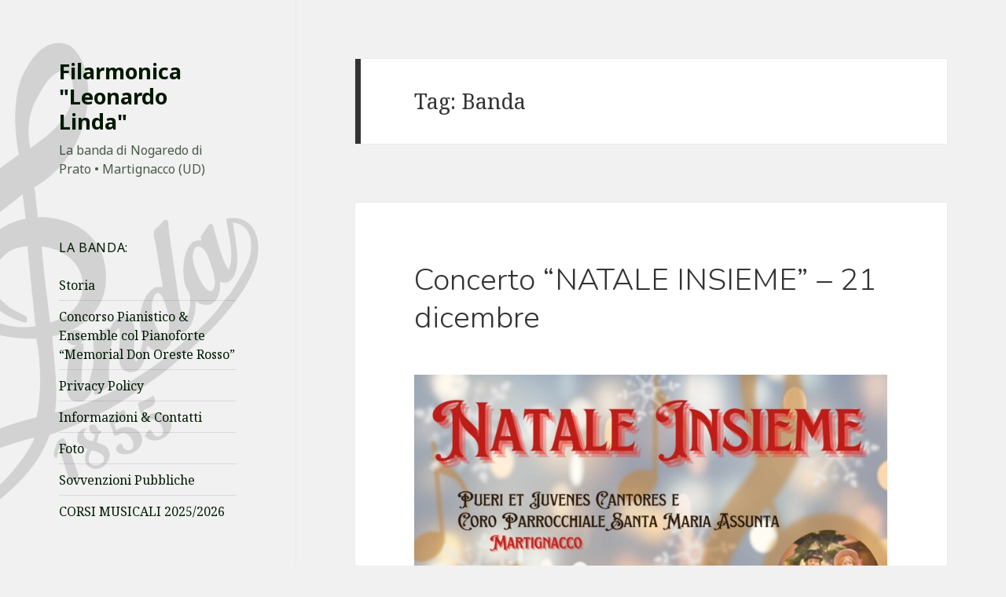

--- FILE ---
content_type: text/html; charset=UTF-8
request_url: http://www.filarmonicalinda.it/tag/banda/
body_size: 16761
content:
<!DOCTYPE html>
<html lang="it-IT" class="no-js">
<head>
	<meta charset="UTF-8">
	<meta name="viewport" content="width=device-width">
	<link rel="profile" href="http://gmpg.org/xfn/11">
	<link rel="pingback" href="http://www.filarmonicalinda.it/xmlrpc.php">
	<!--[if lt IE 9]>
	<script src="http://www.filarmonicalinda.it/wp-content/themes/twentyfifteen/js/html5.js"></script>
	<![endif]-->
	<script>(function(html){html.className = html.className.replace(/\bno-js\b/,'js')})(document.documentElement);</script>
<meta name='robots' content='index, follow, max-image-preview:large, max-snippet:-1, max-video-preview:-1' />
	<style>img:is([sizes="auto" i], [sizes^="auto," i]) { contain-intrinsic-size: 3000px 1500px }</style>
	
	<!-- This site is optimized with the Yoast SEO plugin v26.8 - https://yoast.com/product/yoast-seo-wordpress/ -->
	<title>banda Archivi - Filarmonica &quot;Leonardo Linda&quot;</title>
	<link rel="canonical" href="http://www.filarmonicalinda.it/tag/banda/" />
	<meta property="og:locale" content="it_IT" />
	<meta property="og:type" content="article" />
	<meta property="og:title" content="banda Archivi - Filarmonica &quot;Leonardo Linda&quot;" />
	<meta property="og:url" content="http://www.filarmonicalinda.it/tag/banda/" />
	<meta property="og:site_name" content="Filarmonica &quot;Leonardo Linda&quot;" />
	<meta name="twitter:card" content="summary_large_image" />
	<script type="application/ld+json" class="yoast-schema-graph">{"@context":"https://schema.org","@graph":[{"@type":"CollectionPage","@id":"http://www.filarmonicalinda.it/tag/banda/","url":"http://www.filarmonicalinda.it/tag/banda/","name":"banda Archivi - Filarmonica &quot;Leonardo Linda&quot;","isPartOf":{"@id":"https://www.filarmonicalinda.it/#website"},"breadcrumb":{"@id":"http://www.filarmonicalinda.it/tag/banda/#breadcrumb"},"inLanguage":"it-IT"},{"@type":"BreadcrumbList","@id":"http://www.filarmonicalinda.it/tag/banda/#breadcrumb","itemListElement":[{"@type":"ListItem","position":1,"name":"Home","item":"https://www.filarmonicalinda.it/"},{"@type":"ListItem","position":2,"name":"banda"}]},{"@type":"WebSite","@id":"https://www.filarmonicalinda.it/#website","url":"https://www.filarmonicalinda.it/","name":"Filarmonica &quot;Leonardo Linda&quot;","description":"La banda di Nogaredo di Prato • Martignacco (UD)","potentialAction":[{"@type":"SearchAction","target":{"@type":"EntryPoint","urlTemplate":"https://www.filarmonicalinda.it/?s={search_term_string}"},"query-input":{"@type":"PropertyValueSpecification","valueRequired":true,"valueName":"search_term_string"}}],"inLanguage":"it-IT"}]}</script>
	<!-- / Yoast SEO plugin. -->


<link rel='dns-prefetch' href='//secure.gravatar.com' />
<link rel='dns-prefetch' href='//fonts.googleapis.com' />
<link rel='dns-prefetch' href='//v0.wordpress.com' />
<link rel="alternate" type="application/rss+xml" title="Filarmonica &quot;Leonardo Linda&quot; &raquo; Feed" href="http://www.filarmonicalinda.it/feed/" />
<link rel="alternate" type="application/rss+xml" title="Filarmonica &quot;Leonardo Linda&quot; &raquo; banda Feed del tag" href="http://www.filarmonicalinda.it/tag/banda/feed/" />
<script type="text/javascript">
/* <![CDATA[ */
window._wpemojiSettings = {"baseUrl":"https:\/\/s.w.org\/images\/core\/emoji\/16.0.1\/72x72\/","ext":".png","svgUrl":"https:\/\/s.w.org\/images\/core\/emoji\/16.0.1\/svg\/","svgExt":".svg","source":{"concatemoji":"http:\/\/www.filarmonicalinda.it\/wp-includes\/js\/wp-emoji-release.min.js?ver=6.8.3"}};
/*! This file is auto-generated */
!function(s,n){var o,i,e;function c(e){try{var t={supportTests:e,timestamp:(new Date).valueOf()};sessionStorage.setItem(o,JSON.stringify(t))}catch(e){}}function p(e,t,n){e.clearRect(0,0,e.canvas.width,e.canvas.height),e.fillText(t,0,0);var t=new Uint32Array(e.getImageData(0,0,e.canvas.width,e.canvas.height).data),a=(e.clearRect(0,0,e.canvas.width,e.canvas.height),e.fillText(n,0,0),new Uint32Array(e.getImageData(0,0,e.canvas.width,e.canvas.height).data));return t.every(function(e,t){return e===a[t]})}function u(e,t){e.clearRect(0,0,e.canvas.width,e.canvas.height),e.fillText(t,0,0);for(var n=e.getImageData(16,16,1,1),a=0;a<n.data.length;a++)if(0!==n.data[a])return!1;return!0}function f(e,t,n,a){switch(t){case"flag":return n(e,"\ud83c\udff3\ufe0f\u200d\u26a7\ufe0f","\ud83c\udff3\ufe0f\u200b\u26a7\ufe0f")?!1:!n(e,"\ud83c\udde8\ud83c\uddf6","\ud83c\udde8\u200b\ud83c\uddf6")&&!n(e,"\ud83c\udff4\udb40\udc67\udb40\udc62\udb40\udc65\udb40\udc6e\udb40\udc67\udb40\udc7f","\ud83c\udff4\u200b\udb40\udc67\u200b\udb40\udc62\u200b\udb40\udc65\u200b\udb40\udc6e\u200b\udb40\udc67\u200b\udb40\udc7f");case"emoji":return!a(e,"\ud83e\udedf")}return!1}function g(e,t,n,a){var r="undefined"!=typeof WorkerGlobalScope&&self instanceof WorkerGlobalScope?new OffscreenCanvas(300,150):s.createElement("canvas"),o=r.getContext("2d",{willReadFrequently:!0}),i=(o.textBaseline="top",o.font="600 32px Arial",{});return e.forEach(function(e){i[e]=t(o,e,n,a)}),i}function t(e){var t=s.createElement("script");t.src=e,t.defer=!0,s.head.appendChild(t)}"undefined"!=typeof Promise&&(o="wpEmojiSettingsSupports",i=["flag","emoji"],n.supports={everything:!0,everythingExceptFlag:!0},e=new Promise(function(e){s.addEventListener("DOMContentLoaded",e,{once:!0})}),new Promise(function(t){var n=function(){try{var e=JSON.parse(sessionStorage.getItem(o));if("object"==typeof e&&"number"==typeof e.timestamp&&(new Date).valueOf()<e.timestamp+604800&&"object"==typeof e.supportTests)return e.supportTests}catch(e){}return null}();if(!n){if("undefined"!=typeof Worker&&"undefined"!=typeof OffscreenCanvas&&"undefined"!=typeof URL&&URL.createObjectURL&&"undefined"!=typeof Blob)try{var e="postMessage("+g.toString()+"("+[JSON.stringify(i),f.toString(),p.toString(),u.toString()].join(",")+"));",a=new Blob([e],{type:"text/javascript"}),r=new Worker(URL.createObjectURL(a),{name:"wpTestEmojiSupports"});return void(r.onmessage=function(e){c(n=e.data),r.terminate(),t(n)})}catch(e){}c(n=g(i,f,p,u))}t(n)}).then(function(e){for(var t in e)n.supports[t]=e[t],n.supports.everything=n.supports.everything&&n.supports[t],"flag"!==t&&(n.supports.everythingExceptFlag=n.supports.everythingExceptFlag&&n.supports[t]);n.supports.everythingExceptFlag=n.supports.everythingExceptFlag&&!n.supports.flag,n.DOMReady=!1,n.readyCallback=function(){n.DOMReady=!0}}).then(function(){return e}).then(function(){var e;n.supports.everything||(n.readyCallback(),(e=n.source||{}).concatemoji?t(e.concatemoji):e.wpemoji&&e.twemoji&&(t(e.twemoji),t(e.wpemoji)))}))}((window,document),window._wpemojiSettings);
/* ]]> */
</script>
<link rel='stylesheet' id='twentyfifteen-jetpack-css' href='http://www.filarmonicalinda.it/wp-content/plugins/jetpack/modules/theme-tools/compat/twentyfifteen.css?ver=15.4' type='text/css' media='all' />
<style id='wp-emoji-styles-inline-css' type='text/css'>

	img.wp-smiley, img.emoji {
		display: inline !important;
		border: none !important;
		box-shadow: none !important;
		height: 1em !important;
		width: 1em !important;
		margin: 0 0.07em !important;
		vertical-align: -0.1em !important;
		background: none !important;
		padding: 0 !important;
	}
</style>
<link rel='stylesheet' id='wp-block-library-css' href='http://www.filarmonicalinda.it/wp-includes/css/dist/block-library/style.min.css?ver=6.8.3' type='text/css' media='all' />
<style id='classic-theme-styles-inline-css' type='text/css'>
/*! This file is auto-generated */
.wp-block-button__link{color:#fff;background-color:#32373c;border-radius:9999px;box-shadow:none;text-decoration:none;padding:calc(.667em + 2px) calc(1.333em + 2px);font-size:1.125em}.wp-block-file__button{background:#32373c;color:#fff;text-decoration:none}
</style>
<link rel='stylesheet' id='mediaelement-css' href='http://www.filarmonicalinda.it/wp-includes/js/mediaelement/mediaelementplayer-legacy.min.css?ver=4.2.17' type='text/css' media='all' />
<link rel='stylesheet' id='wp-mediaelement-css' href='http://www.filarmonicalinda.it/wp-includes/js/mediaelement/wp-mediaelement.min.css?ver=6.8.3' type='text/css' media='all' />
<style id='jetpack-sharing-buttons-style-inline-css' type='text/css'>
.jetpack-sharing-buttons__services-list{display:flex;flex-direction:row;flex-wrap:wrap;gap:0;list-style-type:none;margin:5px;padding:0}.jetpack-sharing-buttons__services-list.has-small-icon-size{font-size:12px}.jetpack-sharing-buttons__services-list.has-normal-icon-size{font-size:16px}.jetpack-sharing-buttons__services-list.has-large-icon-size{font-size:24px}.jetpack-sharing-buttons__services-list.has-huge-icon-size{font-size:36px}@media print{.jetpack-sharing-buttons__services-list{display:none!important}}.editor-styles-wrapper .wp-block-jetpack-sharing-buttons{gap:0;padding-inline-start:0}ul.jetpack-sharing-buttons__services-list.has-background{padding:1.25em 2.375em}
</style>
<style id='global-styles-inline-css' type='text/css'>
:root{--wp--preset--aspect-ratio--square: 1;--wp--preset--aspect-ratio--4-3: 4/3;--wp--preset--aspect-ratio--3-4: 3/4;--wp--preset--aspect-ratio--3-2: 3/2;--wp--preset--aspect-ratio--2-3: 2/3;--wp--preset--aspect-ratio--16-9: 16/9;--wp--preset--aspect-ratio--9-16: 9/16;--wp--preset--color--black: #000000;--wp--preset--color--cyan-bluish-gray: #abb8c3;--wp--preset--color--white: #ffffff;--wp--preset--color--pale-pink: #f78da7;--wp--preset--color--vivid-red: #cf2e2e;--wp--preset--color--luminous-vivid-orange: #ff6900;--wp--preset--color--luminous-vivid-amber: #fcb900;--wp--preset--color--light-green-cyan: #7bdcb5;--wp--preset--color--vivid-green-cyan: #00d084;--wp--preset--color--pale-cyan-blue: #8ed1fc;--wp--preset--color--vivid-cyan-blue: #0693e3;--wp--preset--color--vivid-purple: #9b51e0;--wp--preset--gradient--vivid-cyan-blue-to-vivid-purple: linear-gradient(135deg,rgba(6,147,227,1) 0%,rgb(155,81,224) 100%);--wp--preset--gradient--light-green-cyan-to-vivid-green-cyan: linear-gradient(135deg,rgb(122,220,180) 0%,rgb(0,208,130) 100%);--wp--preset--gradient--luminous-vivid-amber-to-luminous-vivid-orange: linear-gradient(135deg,rgba(252,185,0,1) 0%,rgba(255,105,0,1) 100%);--wp--preset--gradient--luminous-vivid-orange-to-vivid-red: linear-gradient(135deg,rgba(255,105,0,1) 0%,rgb(207,46,46) 100%);--wp--preset--gradient--very-light-gray-to-cyan-bluish-gray: linear-gradient(135deg,rgb(238,238,238) 0%,rgb(169,184,195) 100%);--wp--preset--gradient--cool-to-warm-spectrum: linear-gradient(135deg,rgb(74,234,220) 0%,rgb(151,120,209) 20%,rgb(207,42,186) 40%,rgb(238,44,130) 60%,rgb(251,105,98) 80%,rgb(254,248,76) 100%);--wp--preset--gradient--blush-light-purple: linear-gradient(135deg,rgb(255,206,236) 0%,rgb(152,150,240) 100%);--wp--preset--gradient--blush-bordeaux: linear-gradient(135deg,rgb(254,205,165) 0%,rgb(254,45,45) 50%,rgb(107,0,62) 100%);--wp--preset--gradient--luminous-dusk: linear-gradient(135deg,rgb(255,203,112) 0%,rgb(199,81,192) 50%,rgb(65,88,208) 100%);--wp--preset--gradient--pale-ocean: linear-gradient(135deg,rgb(255,245,203) 0%,rgb(182,227,212) 50%,rgb(51,167,181) 100%);--wp--preset--gradient--electric-grass: linear-gradient(135deg,rgb(202,248,128) 0%,rgb(113,206,126) 100%);--wp--preset--gradient--midnight: linear-gradient(135deg,rgb(2,3,129) 0%,rgb(40,116,252) 100%);--wp--preset--font-size--small: 13px;--wp--preset--font-size--medium: 20px;--wp--preset--font-size--large: 36px;--wp--preset--font-size--x-large: 42px;--wp--preset--spacing--20: 0.44rem;--wp--preset--spacing--30: 0.67rem;--wp--preset--spacing--40: 1rem;--wp--preset--spacing--50: 1.5rem;--wp--preset--spacing--60: 2.25rem;--wp--preset--spacing--70: 3.38rem;--wp--preset--spacing--80: 5.06rem;--wp--preset--shadow--natural: 6px 6px 9px rgba(0, 0, 0, 0.2);--wp--preset--shadow--deep: 12px 12px 50px rgba(0, 0, 0, 0.4);--wp--preset--shadow--sharp: 6px 6px 0px rgba(0, 0, 0, 0.2);--wp--preset--shadow--outlined: 6px 6px 0px -3px rgba(255, 255, 255, 1), 6px 6px rgba(0, 0, 0, 1);--wp--preset--shadow--crisp: 6px 6px 0px rgba(0, 0, 0, 1);}:where(.is-layout-flex){gap: 0.5em;}:where(.is-layout-grid){gap: 0.5em;}body .is-layout-flex{display: flex;}.is-layout-flex{flex-wrap: wrap;align-items: center;}.is-layout-flex > :is(*, div){margin: 0;}body .is-layout-grid{display: grid;}.is-layout-grid > :is(*, div){margin: 0;}:where(.wp-block-columns.is-layout-flex){gap: 2em;}:where(.wp-block-columns.is-layout-grid){gap: 2em;}:where(.wp-block-post-template.is-layout-flex){gap: 1.25em;}:where(.wp-block-post-template.is-layout-grid){gap: 1.25em;}.has-black-color{color: var(--wp--preset--color--black) !important;}.has-cyan-bluish-gray-color{color: var(--wp--preset--color--cyan-bluish-gray) !important;}.has-white-color{color: var(--wp--preset--color--white) !important;}.has-pale-pink-color{color: var(--wp--preset--color--pale-pink) !important;}.has-vivid-red-color{color: var(--wp--preset--color--vivid-red) !important;}.has-luminous-vivid-orange-color{color: var(--wp--preset--color--luminous-vivid-orange) !important;}.has-luminous-vivid-amber-color{color: var(--wp--preset--color--luminous-vivid-amber) !important;}.has-light-green-cyan-color{color: var(--wp--preset--color--light-green-cyan) !important;}.has-vivid-green-cyan-color{color: var(--wp--preset--color--vivid-green-cyan) !important;}.has-pale-cyan-blue-color{color: var(--wp--preset--color--pale-cyan-blue) !important;}.has-vivid-cyan-blue-color{color: var(--wp--preset--color--vivid-cyan-blue) !important;}.has-vivid-purple-color{color: var(--wp--preset--color--vivid-purple) !important;}.has-black-background-color{background-color: var(--wp--preset--color--black) !important;}.has-cyan-bluish-gray-background-color{background-color: var(--wp--preset--color--cyan-bluish-gray) !important;}.has-white-background-color{background-color: var(--wp--preset--color--white) !important;}.has-pale-pink-background-color{background-color: var(--wp--preset--color--pale-pink) !important;}.has-vivid-red-background-color{background-color: var(--wp--preset--color--vivid-red) !important;}.has-luminous-vivid-orange-background-color{background-color: var(--wp--preset--color--luminous-vivid-orange) !important;}.has-luminous-vivid-amber-background-color{background-color: var(--wp--preset--color--luminous-vivid-amber) !important;}.has-light-green-cyan-background-color{background-color: var(--wp--preset--color--light-green-cyan) !important;}.has-vivid-green-cyan-background-color{background-color: var(--wp--preset--color--vivid-green-cyan) !important;}.has-pale-cyan-blue-background-color{background-color: var(--wp--preset--color--pale-cyan-blue) !important;}.has-vivid-cyan-blue-background-color{background-color: var(--wp--preset--color--vivid-cyan-blue) !important;}.has-vivid-purple-background-color{background-color: var(--wp--preset--color--vivid-purple) !important;}.has-black-border-color{border-color: var(--wp--preset--color--black) !important;}.has-cyan-bluish-gray-border-color{border-color: var(--wp--preset--color--cyan-bluish-gray) !important;}.has-white-border-color{border-color: var(--wp--preset--color--white) !important;}.has-pale-pink-border-color{border-color: var(--wp--preset--color--pale-pink) !important;}.has-vivid-red-border-color{border-color: var(--wp--preset--color--vivid-red) !important;}.has-luminous-vivid-orange-border-color{border-color: var(--wp--preset--color--luminous-vivid-orange) !important;}.has-luminous-vivid-amber-border-color{border-color: var(--wp--preset--color--luminous-vivid-amber) !important;}.has-light-green-cyan-border-color{border-color: var(--wp--preset--color--light-green-cyan) !important;}.has-vivid-green-cyan-border-color{border-color: var(--wp--preset--color--vivid-green-cyan) !important;}.has-pale-cyan-blue-border-color{border-color: var(--wp--preset--color--pale-cyan-blue) !important;}.has-vivid-cyan-blue-border-color{border-color: var(--wp--preset--color--vivid-cyan-blue) !important;}.has-vivid-purple-border-color{border-color: var(--wp--preset--color--vivid-purple) !important;}.has-vivid-cyan-blue-to-vivid-purple-gradient-background{background: var(--wp--preset--gradient--vivid-cyan-blue-to-vivid-purple) !important;}.has-light-green-cyan-to-vivid-green-cyan-gradient-background{background: var(--wp--preset--gradient--light-green-cyan-to-vivid-green-cyan) !important;}.has-luminous-vivid-amber-to-luminous-vivid-orange-gradient-background{background: var(--wp--preset--gradient--luminous-vivid-amber-to-luminous-vivid-orange) !important;}.has-luminous-vivid-orange-to-vivid-red-gradient-background{background: var(--wp--preset--gradient--luminous-vivid-orange-to-vivid-red) !important;}.has-very-light-gray-to-cyan-bluish-gray-gradient-background{background: var(--wp--preset--gradient--very-light-gray-to-cyan-bluish-gray) !important;}.has-cool-to-warm-spectrum-gradient-background{background: var(--wp--preset--gradient--cool-to-warm-spectrum) !important;}.has-blush-light-purple-gradient-background{background: var(--wp--preset--gradient--blush-light-purple) !important;}.has-blush-bordeaux-gradient-background{background: var(--wp--preset--gradient--blush-bordeaux) !important;}.has-luminous-dusk-gradient-background{background: var(--wp--preset--gradient--luminous-dusk) !important;}.has-pale-ocean-gradient-background{background: var(--wp--preset--gradient--pale-ocean) !important;}.has-electric-grass-gradient-background{background: var(--wp--preset--gradient--electric-grass) !important;}.has-midnight-gradient-background{background: var(--wp--preset--gradient--midnight) !important;}.has-small-font-size{font-size: var(--wp--preset--font-size--small) !important;}.has-medium-font-size{font-size: var(--wp--preset--font-size--medium) !important;}.has-large-font-size{font-size: var(--wp--preset--font-size--large) !important;}.has-x-large-font-size{font-size: var(--wp--preset--font-size--x-large) !important;}
:where(.wp-block-post-template.is-layout-flex){gap: 1.25em;}:where(.wp-block-post-template.is-layout-grid){gap: 1.25em;}
:where(.wp-block-columns.is-layout-flex){gap: 2em;}:where(.wp-block-columns.is-layout-grid){gap: 2em;}
:root :where(.wp-block-pullquote){font-size: 1.5em;line-height: 1.6;}
</style>
<link rel='stylesheet' id='thickbox.css-css' href='http://www.filarmonicalinda.it/wp-includes/js/thickbox/thickbox.css?ver=1.0' type='text/css' media='all' />
<link rel='stylesheet' id='dashicons-css' href='http://www.filarmonicalinda.it/wp-includes/css/dashicons.min.css?ver=6.8.3' type='text/css' media='all' />
<link rel='stylesheet' id='thickbox-css' href='http://www.filarmonicalinda.it/wp-includes/js/thickbox/thickbox.css?ver=6.8.3' type='text/css' media='all' />
<link rel='stylesheet' id='twentyfifteen-fonts-css' href='//fonts.googleapis.com/css?family=Noto+Sans%3A400italic%2C700italic%2C400%2C700%7CNoto+Serif%3A400italic%2C700italic%2C400%2C700%7CInconsolata%3A400%2C700&#038;subset=latin%2Clatin-ext' type='text/css' media='all' />
<link rel='stylesheet' id='genericons-css' href='http://www.filarmonicalinda.it/wp-content/plugins/jetpack/_inc/genericons/genericons/genericons.css?ver=3.1' type='text/css' media='all' />
<link rel='stylesheet' id='twentyfifteen-style-css' href='http://www.filarmonicalinda.it/wp-content/themes/twentyfifteen/style.css?ver=6.8.3' type='text/css' media='all' />
<style id='twentyfifteen-style-inline-css' type='text/css'>

		/* Custom Header Background Color */
		body:before,
		.site-header {
			background-color: #baed5c;
		}

		@media screen and (min-width: 59.6875em) {
			.site-header,
			.secondary {
				background-color: transparent;
			}

			.widget button,
			.widget input[type="button"],
			.widget input[type="reset"],
			.widget input[type="submit"],
			.widget_calendar tbody a,
			.widget_calendar tbody a:hover,
			.widget_calendar tbody a:focus {
				color: #baed5c;
			}
		}
	

		/* Custom Sidebar Text Color */
		.site-title a,
		.site-description,
		.secondary-toggle:before {
			color: #011900;
		}

		.site-title a:hover,
		.site-title a:focus {
			color: #011900; /* Fallback for IE7 and IE8 */
			color: rgba( 1, 25, 0, 0.7);
		}

		.secondary-toggle {
			border-color: #011900; /* Fallback for IE7 and IE8 */
			border-color: rgba( 1, 25, 0, 0.1);
		}

		.secondary-toggle:hover,
		.secondary-toggle:focus {
			border-color: #011900; /* Fallback for IE7 and IE8 */
			border-color: rgba( 1, 25, 0, 0.3);
		}

		.site-title a {
			outline-color: #011900; /* Fallback for IE7 and IE8 */
			outline-color: rgba( 1, 25, 0, 0.3);
		}

		@media screen and (min-width: 59.6875em) {
			.secondary a,
			.dropdown-toggle:after,
			.widget-title,
			.widget blockquote cite,
			.widget blockquote small {
				color: #011900;
			}

			.widget button,
			.widget input[type="button"],
			.widget input[type="reset"],
			.widget input[type="submit"],
			.widget_calendar tbody a {
				background-color: #011900;
			}

			.textwidget a {
				border-color: #011900;
			}

			.secondary a:hover,
			.secondary a:focus,
			.main-navigation .menu-item-description,
			.widget,
			.widget blockquote,
			.widget .wp-caption-text,
			.widget .gallery-caption {
				color: rgba( 1, 25, 0, 0.7);
			}

			.widget button:hover,
			.widget button:focus,
			.widget input[type="button"]:hover,
			.widget input[type="button"]:focus,
			.widget input[type="reset"]:hover,
			.widget input[type="reset"]:focus,
			.widget input[type="submit"]:hover,
			.widget input[type="submit"]:focus,
			.widget_calendar tbody a:hover,
			.widget_calendar tbody a:focus {
				background-color: rgba( 1, 25, 0, 0.7);
			}

			.widget blockquote {
				border-color: rgba( 1, 25, 0, 0.7);
			}

			.main-navigation ul,
			.main-navigation li,
			.secondary-toggle,
			.widget input,
			.widget textarea,
			.widget table,
			.widget th,
			.widget td,
			.widget pre,
			.widget li,
			.widget_categories .children,
			.widget_nav_menu .sub-menu,
			.widget_pages .children,
			.widget abbr[title] {
				border-color: rgba( 1, 25, 0, 0.1);
			}

			.dropdown-toggle:hover,
			.dropdown-toggle:focus,
			.widget hr {
				background-color: rgba( 1, 25, 0, 0.1);
			}

			.widget input:focus,
			.widget textarea:focus {
				border-color: rgba( 1, 25, 0, 0.3);
			}

			.sidebar a:focus,
			.dropdown-toggle:focus {
				outline-color: rgba( 1, 25, 0, 0.3);
			}
		}
	
</style>
<!--[if lt IE 9]>
<link rel='stylesheet' id='twentyfifteen-ie-css' href='http://www.filarmonicalinda.it/wp-content/themes/twentyfifteen/css/ie.css?ver=20141010' type='text/css' media='all' />
<![endif]-->
<!--[if lt IE 8]>
<link rel='stylesheet' id='twentyfifteen-ie7-css' href='http://www.filarmonicalinda.it/wp-content/themes/twentyfifteen/css/ie7.css?ver=20141010' type='text/css' media='all' />
<![endif]-->
<script type="text/javascript" src="http://www.filarmonicalinda.it/wp-includes/js/jquery/jquery.min.js?ver=3.7.1" id="jquery-core-js"></script>
<script type="text/javascript" src="http://www.filarmonicalinda.it/wp-includes/js/jquery/jquery-migrate.min.js?ver=3.4.1" id="jquery-migrate-js"></script>
<script type="text/javascript" src="http://www.filarmonicalinda.it/wp-content/plugins/spider-event-calendar/elements/calendar.js?ver=1.5.64" id="Calendar-js"></script>
<script type="text/javascript" src="http://www.filarmonicalinda.it/wp-content/plugins/spider-event-calendar/elements/calendar-setup.js?ver=1.5.64" id="calendar-setup-js"></script>
<script type="text/javascript" src="http://www.filarmonicalinda.it/wp-content/plugins/spider-event-calendar/elements/calendar_function.js?ver=1.5.64" id="calendar_function-js"></script>
<link rel="https://api.w.org/" href="http://www.filarmonicalinda.it/wp-json/" /><link rel="alternate" title="JSON" type="application/json" href="http://www.filarmonicalinda.it/wp-json/wp/v2/tags/3" /><link rel="EditURI" type="application/rsd+xml" title="RSD" href="http://www.filarmonicalinda.it/xmlrpc.php?rsd" />
<meta name="generator" content="WordPress 6.8.3" />
	<link rel="preconnect" href="https://fonts.googleapis.com">
	<link rel="preconnect" href="https://fonts.gstatic.com">
	<link href='https://fonts.googleapis.com/css2?display=swap&family=Nunito:wght@300' rel='stylesheet'>  <script>
    var xx_cal_xx = '&';
  </script>
  	<style type="text/css" id="twentyfifteen-header-css">
			.site-header {
			background: url(http://www.filarmonicalinda.it/wp-content/uploads/2021/01/cropped-Logo-Linda_GRIGIO_web-1-3.png) no-repeat 50% 50%;
			-webkit-background-size: cover;
			-moz-background-size:    cover;
			-o-background-size:      cover;
			background-size:         cover;
		}

		@media screen and (min-width: 59.6875em) {
			body:before {
				background: url(http://www.filarmonicalinda.it/wp-content/uploads/2021/01/cropped-Logo-Linda_GRIGIO_web-1-3.png) no-repeat 100% 50%;
				-webkit-background-size: cover;
				-moz-background-size:    cover;
				-o-background-size:      cover;
				background-size:         cover;
				border-right: 0;
			}

			.site-header {
				background: transparent;
			}
		}
		</style>
	<link rel="icon" href="http://www.filarmonicalinda.it/wp-content/uploads/2021/01/cropped-Logo-Linda_BN_web-32x32.png" sizes="32x32" />
<link rel="icon" href="http://www.filarmonicalinda.it/wp-content/uploads/2021/01/cropped-Logo-Linda_BN_web-192x192.png" sizes="192x192" />
<link rel="apple-touch-icon" href="http://www.filarmonicalinda.it/wp-content/uploads/2021/01/cropped-Logo-Linda_BN_web-180x180.png" />
<meta name="msapplication-TileImage" content="http://www.filarmonicalinda.it/wp-content/uploads/2021/01/cropped-Logo-Linda_BN_web-270x270.png" />
		<style type="text/css" id="wp-custom-css">
			/*
Benvenuto nella funzione di personalizzazione dei CSS!

Per scoprire come funziona, consulta http://wp.me/PEmnE-Bt
*/		</style>
			<style id="egf-frontend-styles" type="text/css">
		h1 {font-family: 'Nunito', sans-serif;font-style: normal;font-weight: 300;text-transform: capitalize;} p {font-family: 'Nunito', sans-serif;font-style: normal;font-weight: 300;} h2 {font-family: 'Nunito', sans-serif;font-style: normal;font-weight: 300;} h3 {font-family: 'Nunito', sans-serif;font-style: normal;font-weight: 300;} h4 {font-family: 'Nunito', sans-serif;font-style: normal;font-weight: 300;} h5 {font-family: 'Nunito', sans-serif;font-style: normal;font-weight: 300;} h6 {font-family: 'Nunito', sans-serif;font-style: normal;font-weight: 300;} 	</style>
	</head>

<body class="archive tag tag-banda tag-3 wp-theme-twentyfifteen">
<div id="page" class="hfeed site">
	<a class="skip-link screen-reader-text" href="#content">Vai al contenuto</a>

	<div id="sidebar" class="sidebar">
		<header id="masthead" class="site-header" role="banner">
			<div class="site-branding">
										<p class="site-title"><a href="http://www.filarmonicalinda.it/" rel="home">Filarmonica &quot;Leonardo Linda&quot;</a></p>
											<p class="site-description">La banda di Nogaredo di Prato • Martignacco (UD)</p>
									<button class="secondary-toggle">Menu e widget</button>
			</div><!-- .site-branding -->
		</header><!-- .site-header -->

			<div id="secondary" class="secondary">

		
		
					<div id="widget-area" class="widget-area" role="complementary">
				<aside id="pages-3" class="widget widget_pages"><h2 class="widget-title">la banda:</h2>
			<ul>
				<li class="page_item page-item-13"><a href="http://www.filarmonicalinda.it/storia/">Storia</a></li>
<li class="page_item page-item-24"><a href="http://www.filarmonicalinda.it/concorso-pianistico-memoria-don-oreste-rosso/">Concorso Pianistico &#038; Ensemble col Pianoforte &#8220;Memorial Don Oreste Rosso&#8221;</a></li>
<li class="page_item page-item-156"><a href="http://www.filarmonicalinda.it/privacy-policy/">Privacy Policy</a></li>
<li class="page_item page-item-214"><a href="http://www.filarmonicalinda.it/informazioni-e-contatti/">Informazioni &#038; Contatti</a></li>
<li class="page_item page-item-216"><a href="http://www.filarmonicalinda.it/foto/">Foto</a></li>
<li class="page_item page-item-487"><a href="http://www.filarmonicalinda.it/sovvenzioni-pubbliche/">Sovvenzioni Pubbliche</a></li>
<li class="page_item page-item-17"><a href="http://www.filarmonicalinda.it/iscrizioni/corsi-di-musica/">CORSI MUSICALI 2025/2026</a></li>
			</ul>

			</aside>
		<aside id="recent-posts-2" class="widget widget_recent_entries">
		<h2 class="widget-title">eventi</h2>
		<ul>
											<li>
					<a href="http://www.filarmonicalinda.it/2025/12/01/concerto-di-natale/">Concerto “NATALE INSIEME” – 21 dicembre</a>
									</li>
											<li>
					<a href="http://www.filarmonicalinda.it/2025/11/10/concerto-back-to-the-past-29-novembre/">CONCERTO &#8220;BACK TO THE PAST&#8221; &#8211; 29 novembre</a>
									</li>
											<li>
					<a href="http://www.filarmonicalinda.it/2025/10/01/borghi-in-musica-17-ottobre/">BORGHI IN MUSICA &#8211; 17 ottobre</a>
									</li>
											<li>
					<a href="http://www.filarmonicalinda.it/2025/09/15/borghi-in-musica-26-settembre/">BORGHI IN MUSICA &#8211; 26 settembre</a>
									</li>
											<li>
					<a href="http://www.filarmonicalinda.it/2025/09/08/borghi-in-musica-14-settembre/">BORGHI IN MUSICA – 14 settembre</a>
									</li>
					</ul>

		</aside><aside id="spider_calendar-3" class="widget spider_calendar"><h2 class="widget-title">Prossimi Eventi</h2>  <input type="hidden" id="cal_width1" value="200"/>
  <div id='bigcalendar1' class="wdc_calendar"></div>
  <script>
    var tb_pathToImage = "http://www.filarmonicalinda.it/wp-content/plugins/spider-event-calendar/images/loadingAnimation.gif";
    var tb_closeImage = "http://www.filarmonicalinda.it/wp-content/plugins/spider-event-calendar/images/tb-close.png"
    var randi;
    if (typeof showbigcalendar != 'function') {
      function showbigcalendar(id, calendarlink, randi, widget) {
        jQuery.ajax({
          type: "GET",
          url: calendarlink,
          data: {},
          success: function (data) {
            jQuery('#' + id).html(data);
            spider_calendar_ajax_success(id, calendarlink, randi, widget)
          }
        });
      }
      function spider_calendar_ajax_success(id, calendarlink, randi, widget) {
        jQuery(document).ready(function () {
          jQuery('#views_select').toggle(function () {
            jQuery('#drop_down_views').stop(true, true).delay(200).slideDown(500);
            jQuery('#views_select .arrow-down').addClass("show_arrow");
            jQuery('#views_select .arrow-right').removeClass("show_arrow");
          }, function () {
            jQuery('#drop_down_views').stop(true, true).slideUp(500);
            jQuery('#views_select .arrow-down').removeClass("show_arrow");
            jQuery('#views_select .arrow-right').addClass("show_arrow");
          });
        });
        if (widget != 1) {
          jQuery('drop_down_views').hide();
          var parent_width = document.getElementById('bigcalendar' + randi).parentNode.clientWidth;
          var calwidth = document.getElementById('cal_width' + randi).value;
          var responsive_width = (calwidth) / parent_width * 100;
          document.getElementById('bigcalendar' + randi).setAttribute('style', 'width:' + responsive_width + '%;');
          jQuery('pop_table').css('height', '100%');
        }
        var thickDims, tbWidth, tbHeight;
        jQuery(document).ready(function ($) {
          if (/iPad|iPhone|iPod/.test(navigator.userAgent) && !window.MSStream) {
            jQuery('body').addClass('ios_device');
          }
          setInterval(function () {
            if (jQuery("body").hasClass("modal-open")) jQuery("html").addClass("thickbox_open");
            else jQuery("html").removeClass("thickbox_open");
          }, 500);
          thickDims = function () {
            var tbWindow = jQuery('#TB_window'), H = jQuery(window).height(), W = jQuery(window).width(), w, h;
            if (tbWidth) {
              if (tbWidth < (W - 90)) w = tbWidth; else w = W - 200;
            } else w = W - 200;
            if (tbHeight) {
              if (tbHeight < (H - 90)) h = tbHeight; else h = H - 200;
            } else h = H - 200;
            if (tbWindow.size()) {
              tbWindow.width(w).height(h);
              jQuery('#TB_iframeContent').width(w).height(h - 27);
              tbWindow.css({'margin-left': '-' + parseInt((w / 2), 10) + 'px'});
              if (typeof document.body.style.maxWidth != 'undefined')
                tbWindow.css({'top': (H - h) / 2, 'margin-top': '0'});
            }
            if (jQuery(window).width() < 768) {
              var tb_left = parseInt((w / 2), 10) + 20;
              jQuery('#TB_window').css({"left": tb_left + "px", "width": "90%", "margin-top": "-13%", "height": "100%"})
              jQuery('#TB_window iframe').css({'height': '100%', 'width': '100%'});
            }
            else jQuery('#TB_window').css('left', '50%');
            if (typeof popup_width_from_src != "undefined") {
              popup_width_from_src = jQuery('.thickbox-previewbigcalendar' + randi).attr('href').indexOf('tbWidth=');
              str = jQuery('.thickbox-previewbigcalendar' + randi).attr('href').substr(popup_width_from_src + 8, 150)
              find_amp = str.indexOf('&');
              width_orig = str.substr(0, find_amp);
              find_eq = str.indexOf('=');
              height_orig = str.substr(find_eq + 1, 5);
              jQuery('#TB_window').css({'max-width': width_orig + 'px', 'max-height': height_orig + 'px'});
              jQuery('#TB_window iframe').css('max-width', width_orig + 'px');
            }
          };
          thickDims();
          jQuery(window).resize(function () {
            thickDims();
          });
          jQuery('a.thickbox-preview' + id).click(function () {
            tb_click.call(this);
            var alink = jQuery(this).parents('.available-theme').find('.activatelink'), link = '',
              href = jQuery(this).attr('href'), url, text;
            var reg_with = new RegExp(xx_cal_xx + "tbWidth=[0-9]+");
            if (tbWidth = href.match(reg_with))
              tbWidth = parseInt(tbWidth[0].replace(/[^0-9]+/g, ''), 10);
            else
              tbWidth = jQuery(window).width() - 90;
            var reg_heght = new RegExp(xx_cal_xx + "tbHeight=[0-9]+");
            if (tbHeight = href.match(reg_heght))
              tbHeight = parseInt(tbHeight[0].replace(/[^0-9]+/g, ''), 10);
            else
              tbHeight = jQuery(window).height() - 60;
            jQuery('#TB_ajaxWindowTitle').css({'float': 'right'}).html(link);
            thickDims();
            return false;
          });

        });
      }
    }
    document.onkeydown = function (evt) {
      evt = evt || window.event;
      if (evt.keyCode == 27) {
        document.getElementById('sbox-window').close();
      }
    };
     showbigcalendar('bigcalendar1', 'http://www.filarmonicalinda.it/wp-admin/admin-ajax.php?action=spiderbigcalendar_list_widget&theme_id=1&calendar=1&select=month,&date=2026-01&months&many_sp_calendar=1&widget=1&rand=1', '1', '1');</script>
  <style>
    #TB_window iframe {
      background: #B4C5CC;
    }
  </style>
  </aside>			</div><!-- .widget-area -->
		
	</div><!-- .secondary -->

	</div><!-- .sidebar -->

	<div id="content" class="site-content">

	<section id="primary" class="content-area">
		<main id="main" class="site-main" role="main">

		
			<header class="page-header">
				<h1 class="page-title">Tag: <span>banda</span></h1>			</header><!-- .page-header -->

			
<article id="post-1927" class="post-1927 post type-post status-publish format-standard hentry category-concerti category-manifestazioni tag-banda tag-concerto tag-martignacco tag-natale">
	
	<header class="entry-header">
		<h2 class="entry-title"><a href="http://www.filarmonicalinda.it/2025/12/01/concerto-di-natale/" rel="bookmark">Concerto “NATALE INSIEME” – 21 dicembre</a></h2>	</header><!-- .entry-header -->

	<div class="entry-content">
		
<figure class="wp-block-image size-large"><a href="http://www.filarmonicalinda.it/wp-content/uploads/2025/12/Locandina-NATALE-INSIEME_2025-12-21_web-scaled.jpg"><img fetchpriority="high" decoding="async" width="724" height="1024" src="http://www.filarmonicalinda.it/wp-content/uploads/2025/12/Locandina-NATALE-INSIEME_2025-12-21_web-724x1024.jpg" alt="Locandina NATALE INSIEME 2025" class="wp-image-1926" srcset="http://www.filarmonicalinda.it/wp-content/uploads/2025/12/Locandina-NATALE-INSIEME_2025-12-21_web-724x1024.jpg 724w, http://www.filarmonicalinda.it/wp-content/uploads/2025/12/Locandina-NATALE-INSIEME_2025-12-21_web-212x300.jpg 212w, http://www.filarmonicalinda.it/wp-content/uploads/2025/12/Locandina-NATALE-INSIEME_2025-12-21_web-768x1087.jpg 768w, http://www.filarmonicalinda.it/wp-content/uploads/2025/12/Locandina-NATALE-INSIEME_2025-12-21_web-1086x1536.jpg 1086w, http://www.filarmonicalinda.it/wp-content/uploads/2025/12/Locandina-NATALE-INSIEME_2025-12-21_web-1448x2048.jpg 1448w, http://www.filarmonicalinda.it/wp-content/uploads/2025/12/Locandina-NATALE-INSIEME_2025-12-21_web-scaled.jpg 1809w" sizes="(max-width: 724px) 100vw, 724px" /></a></figure>



<p>I <strong>Pueri et Juvenes Cantores &#8220;Santa Maria Assunta&#8221;</strong>&nbsp;e il <strong>Coro Parrocchiale &#8220;Santa Maria Assunta&#8221;</strong> di Martignacco, il <strong>Coro Femminile Parrocchiale </strong>e il <strong>Coro Giovanile</strong>&nbsp;di Santa Margherita del Gruagno, il <strong>Coro Parrocchiale</strong> di Moruzzo, la <strong>Corale &#8220;Fuoco Vivo&#8221;</strong> di Faugnacco e Nogaredo di Prato, la <strong>Banda Giovanile</strong> <strong>&#8220;Leonardo Linda&#8221;</strong> e la <strong>Filarmonica &#8220;Leonardo Linda&#8221;</strong> di Nogaredo di Prato,&nbsp;vi invitano al Concerto <strong>“NATALE INSIEME”</strong>.</p>



<p>Il concerto fa parte della manifestazione &#8220;<strong><a href="http://www.filarmonicalinda.it/wp-content/uploads/2025/12/Locandina-MAGIA-DI-NATALE-MAGIA-DI-COMUNITA-2025_web.jpg" target="_blank" rel="noreferrer noopener">MAGIA DI NATALE • MAGIA DI COMUNITA</a></strong>&#8216;&#8221; organizzato dall&#8217;amministrazione comunale di Martignacco e rientra nel calendario &#8220;<strong><a href="https://www.anbimafvg.it/index.php/2025/12/02/a-nadal-sunin-insieme-3/" target="_blank" rel="noreferrer noopener">A NADAL SUNÌN INSIEME</a></strong>&#8221; coordinato dall&#8217;ANBIMA FVG.</p>



<p>Il concerto, si terrà <strong>domenica 21 dicembre 2025</strong>, alle <strong>ore 17:00</strong>, presso il <strong>Duomo “Santa Maria Assunta”</strong> di Martignacco (UD) &#8211; Piazza Vittorio Veneto, 17.</p>



<p>indicazioni stradali: <em><strong><a href="https://goo.gl/maps/RvKCAB4i8mowZaQR6" target="_blank" rel="noreferrer noopener">Duomo “Santa Maria Assunta”</a></strong></em></p>



<p>L’ingresso è libero</p>
	</div><!-- .entry-content -->

	
	<footer class="entry-footer">
		<span class="posted-on"><span class="screen-reader-text">Scritto il </span><a href="http://www.filarmonicalinda.it/2025/12/01/concerto-di-natale/" rel="bookmark"><time class="entry-date published" datetime="2025-12-01T00:00:00+01:00">01 Dicembre 2025</time><time class="updated" datetime="2025-12-10T23:42:16+01:00">10 Dicembre 2025</time></a></span><span class="byline"><span class="author vcard"><span class="screen-reader-text">Autore </span><a class="url fn n" href="http://www.filarmonicalinda.it/author/admin/">admin</a></span></span><span class="cat-links"><span class="screen-reader-text">Categorie </span><a href="http://www.filarmonicalinda.it/category/concerti/" rel="category tag">Concerti</a>, <a href="http://www.filarmonicalinda.it/category/manifestazioni/" rel="category tag">Manifestazioni</a></span><span class="tags-links"><span class="screen-reader-text">Tag </span><a href="http://www.filarmonicalinda.it/tag/banda/" rel="tag">banda</a>, <a href="http://www.filarmonicalinda.it/tag/concerto/" rel="tag">concerto</a>, <a href="http://www.filarmonicalinda.it/tag/martignacco/" rel="tag">martignacco</a>, <a href="http://www.filarmonicalinda.it/tag/natale/" rel="tag">natale</a></span>			</footer><!-- .entry-footer -->

</article><!-- #post-## -->

<article id="post-1916" class="post-1916 post type-post status-publish format-standard hentry category-concerti category-manifestazioni tag-banda tag-concerto tag-martignacco">
	
	<header class="entry-header">
		<h2 class="entry-title"><a href="http://www.filarmonicalinda.it/2025/11/10/concerto-back-to-the-past-29-novembre/" rel="bookmark">CONCERTO &#8220;BACK TO THE PAST&#8221; &#8211; 29 novembre</a></h2>	</header><!-- .entry-header -->

	<div class="entry-content">
		
<figure class="wp-block-image size-large"><a href="http://www.filarmonicalinda.it/wp-content/uploads/2025/11/Locandina-BackToThePAST2_web-scaled.jpg"><img decoding="async" width="724" height="1024" src="http://www.filarmonicalinda.it/wp-content/uploads/2025/11/Locandina-BackToThePAST2_web-724x1024.jpg" alt="Locandina BACK TO TE PAST" class="wp-image-1915" srcset="http://www.filarmonicalinda.it/wp-content/uploads/2025/11/Locandina-BackToThePAST2_web-724x1024.jpg 724w, http://www.filarmonicalinda.it/wp-content/uploads/2025/11/Locandina-BackToThePAST2_web-212x300.jpg 212w, http://www.filarmonicalinda.it/wp-content/uploads/2025/11/Locandina-BackToThePAST2_web-768x1086.jpg 768w, http://www.filarmonicalinda.it/wp-content/uploads/2025/11/Locandina-BackToThePAST2_web-1086x1536.jpg 1086w, http://www.filarmonicalinda.it/wp-content/uploads/2025/11/Locandina-BackToThePAST2_web-1448x2048.jpg 1448w, http://www.filarmonicalinda.it/wp-content/uploads/2025/11/Locandina-BackToThePAST2_web-scaled.jpg 1810w" sizes="(max-width: 724px) 100vw, 724px" /></a></figure>



<p>La <a href="https://www.instagram.com/filarmonicalinda/" target="_blank" rel="noreferrer noopener"><strong>Filarmonica “Leonardo Linda”</strong></a>, diretta dal maestro <strong>Samuel Miconi</strong>, vi invita al Concerto <strong>&#8220;BACK TO THE PAST&#8221;</strong> che fa parte degli eventi in occasione del suo <strong>170° ANNIVERSARIO</strong> di fondazione.</p>



<p>Il concerto, si terrà <strong>sabato 29 novembre 2025</strong>, alle <strong>ore 20.45</strong>, presso l&#8217;<strong>Auditorium Impero</strong>&nbsp;di Martignacco (UD) – Via Delser, 23.</p>



<p>Indicazioni stradali:&nbsp;<a href="https://goo.gl/maps/qveW58zZtRWcN8EN8" target="_blank" rel="noreferrer noopener">Auditorium Impero</a></p>



<p>Ingresso libero e gratuito</p>
	</div><!-- .entry-content -->

	
	<footer class="entry-footer">
		<span class="posted-on"><span class="screen-reader-text">Scritto il </span><a href="http://www.filarmonicalinda.it/2025/11/10/concerto-back-to-the-past-29-novembre/" rel="bookmark"><time class="entry-date published" datetime="2025-11-10T00:00:00+01:00">10 Novembre 2025</time><time class="updated" datetime="2025-12-10T23:25:55+01:00">10 Dicembre 2025</time></a></span><span class="byline"><span class="author vcard"><span class="screen-reader-text">Autore </span><a class="url fn n" href="http://www.filarmonicalinda.it/author/admin/">admin</a></span></span><span class="cat-links"><span class="screen-reader-text">Categorie </span><a href="http://www.filarmonicalinda.it/category/concerti/" rel="category tag">Concerti</a>, <a href="http://www.filarmonicalinda.it/category/manifestazioni/" rel="category tag">Manifestazioni</a></span><span class="tags-links"><span class="screen-reader-text">Tag </span><a href="http://www.filarmonicalinda.it/tag/banda/" rel="tag">banda</a>, <a href="http://www.filarmonicalinda.it/tag/concerto/" rel="tag">concerto</a>, <a href="http://www.filarmonicalinda.it/tag/martignacco/" rel="tag">martignacco</a></span>			</footer><!-- .entry-footer -->

</article><!-- #post-## -->

<article id="post-1849" class="post-1849 post type-post status-publish format-standard hentry category-concerti category-manifestazioni tag-banda tag-borghi-in-musica tag-concerto tag-martignacco">
	
	<header class="entry-header">
		<h2 class="entry-title"><a href="http://www.filarmonicalinda.it/2025/09/08/borghi-in-musica-14-settembre/" rel="bookmark">BORGHI IN MUSICA – 14 settembre</a></h2>	</header><!-- .entry-header -->

	<div class="entry-content">
		
<figure class="wp-block-gallery has-nested-images columns-default is-cropped wp-block-gallery-1 is-layout-flex wp-block-gallery-is-layout-flex">
<figure class="wp-block-image size-large"><a href="https://www.filarmonicalinda.it/wp-content/uploads/2025/09/Locandina-BORGHI-IN-MUSICA-FILARMONICA-LINDA_web-1.png"><img decoding="async" width="724" height="1024" data-id="1850" src="https://www.filarmonicalinda.it/wp-content/uploads/2025/09/Locandina-BORGHI-IN-MUSICA-FILARMONICA-LINDA_web-1-724x1024.png" alt="" class="wp-image-1850" srcset="http://www.filarmonicalinda.it/wp-content/uploads/2025/09/Locandina-BORGHI-IN-MUSICA-FILARMONICA-LINDA_web-1-724x1024.png 724w, http://www.filarmonicalinda.it/wp-content/uploads/2025/09/Locandina-BORGHI-IN-MUSICA-FILARMONICA-LINDA_web-1-212x300.png 212w, http://www.filarmonicalinda.it/wp-content/uploads/2025/09/Locandina-BORGHI-IN-MUSICA-FILARMONICA-LINDA_web-1-768x1086.png 768w, http://www.filarmonicalinda.it/wp-content/uploads/2025/09/Locandina-BORGHI-IN-MUSICA-FILARMONICA-LINDA_web-1-1086x1536.png 1086w, http://www.filarmonicalinda.it/wp-content/uploads/2025/09/Locandina-BORGHI-IN-MUSICA-FILARMONICA-LINDA_web-1-1448x2048.png 1448w, http://www.filarmonicalinda.it/wp-content/uploads/2025/09/Locandina-BORGHI-IN-MUSICA-FILARMONICA-LINDA_web-1.png 1754w" sizes="(max-width: 724px) 100vw, 724px" /></a></figure>
</figure>



<p>La&nbsp;<a href="https://www.facebook.com/bandanogaredodiprato/" target="_blank" rel="noreferrer noopener"><strong>Filarmonica&nbsp;“Leonardo Linda”</strong></a>&nbsp;di Nogaredo di Prato, in collaborazione con la Regione FVG (progetto “IO SONO FRIULI VENEZIA GIULIA”), l’Amministrazione Comunale di Martignacco, l’Associazione “Cultura Nuova”, il Gruppo Zaffiro, anche quest’anno, ha organizzato la manifestazione&nbsp;<strong>“BORGHI IN MUSICA”</strong>&nbsp;che oramai è giunta alla sua 17a edizione. Si tratta di una, ormai tradizionale occasione per offrire agli spettatori un’armoniosa e alternativa compagnia nei piccoli borghi e nelle piazze del nostro comune.</p>



<p class="has-text-align-left">Il concerto, si terrà <strong>domenica 14 settembre</strong>, alle <strong>ore 10.30</strong>, presso la <strong>Residenza per Anziani del &#8220;GRUPPO  ZAFFIRO&#8221;</strong> in Via della Vecchia Filatura, 26/1 a Torreano di Martignacco (UD).</p>



<p></p>
	</div><!-- .entry-content -->

	
	<footer class="entry-footer">
		<span class="posted-on"><span class="screen-reader-text">Scritto il </span><a href="http://www.filarmonicalinda.it/2025/09/08/borghi-in-musica-14-settembre/" rel="bookmark"><time class="entry-date published" datetime="2025-09-08T00:00:00+02:00">08 Settembre 2025</time><time class="updated" datetime="2025-09-23T12:42:07+02:00">23 Settembre 2025</time></a></span><span class="byline"><span class="author vcard"><span class="screen-reader-text">Autore </span><a class="url fn n" href="http://www.filarmonicalinda.it/author/admin/">admin</a></span></span><span class="cat-links"><span class="screen-reader-text">Categorie </span><a href="http://www.filarmonicalinda.it/category/concerti/" rel="category tag">Concerti</a>, <a href="http://www.filarmonicalinda.it/category/manifestazioni/" rel="category tag">Manifestazioni</a></span><span class="tags-links"><span class="screen-reader-text">Tag </span><a href="http://www.filarmonicalinda.it/tag/banda/" rel="tag">banda</a>, <a href="http://www.filarmonicalinda.it/tag/borghi-in-musica/" rel="tag">borghi in musica</a>, <a href="http://www.filarmonicalinda.it/tag/concerto/" rel="tag">concerto</a>, <a href="http://www.filarmonicalinda.it/tag/martignacco/" rel="tag">martignacco</a></span>			</footer><!-- .entry-footer -->

</article><!-- #post-## -->

<article id="post-1804" class="post-1804 post type-post status-publish format-standard hentry category-anniversario category-concerti tag-banda tag-concerto tag-concerto-del-perdon tag-perdon">
	
	<header class="entry-header">
		<h2 class="entry-title"><a href="http://www.filarmonicalinda.it/2025/08/10/concerto-del-perdon-24-agosto/" rel="bookmark">CONCERTO DEL PERDON &#8211; 24 agosto</a></h2>	</header><!-- .entry-header -->

	<div class="entry-content">
		
<figure class="wp-block-image size-large"><a href="http://www.filarmonicalinda.it/wp-content/uploads/2025/08/Locandina-CONCERTO-del-PERDON-2025_web-1-scaled.jpg"><img loading="lazy" decoding="async" width="724" height="1024" src="http://www.filarmonicalinda.it/wp-content/uploads/2025/08/Locandina-CONCERTO-del-PERDON-2025_web-1-724x1024.jpg" alt="Locandina CONCERTO del PERDON 2025" class="wp-image-1810" srcset="http://www.filarmonicalinda.it/wp-content/uploads/2025/08/Locandina-CONCERTO-del-PERDON-2025_web-1-724x1024.jpg 724w, http://www.filarmonicalinda.it/wp-content/uploads/2025/08/Locandina-CONCERTO-del-PERDON-2025_web-1-212x300.jpg 212w, http://www.filarmonicalinda.it/wp-content/uploads/2025/08/Locandina-CONCERTO-del-PERDON-2025_web-1-768x1086.jpg 768w, http://www.filarmonicalinda.it/wp-content/uploads/2025/08/Locandina-CONCERTO-del-PERDON-2025_web-1-1086x1536.jpg 1086w, http://www.filarmonicalinda.it/wp-content/uploads/2025/08/Locandina-CONCERTO-del-PERDON-2025_web-1-1448x2048.jpg 1448w, http://www.filarmonicalinda.it/wp-content/uploads/2025/08/Locandina-CONCERTO-del-PERDON-2025_web-1-scaled.jpg 1810w" sizes="auto, (max-width: 724px) 100vw, 724px" /></a></figure>



<p></p>



<p>La&nbsp;<a href="https://www.instagram.com/filarmonicalinda/" target="_blank" rel="noreferrer noopener"><strong>Filarmonica&nbsp;“Leonardo Linda”</strong></a>&nbsp;di Nogaredo di Prato, diretta dal maestro <strong>Samuel Miconi</strong>, vi invita al <strong>“CONCERTO DEL PERDON&#8221;</strong>, in occasione del suo <strong>170° ANNIVERSARIO</strong> di fondazione.</p>



<p>Il concerto, si terrà&nbsp;<strong>domenica 24 agosto 2025</strong>, alle&nbsp;<strong>ore 20.45</strong>&nbsp;in <strong>Piazza San Martino&nbsp;</strong>a Nogaredo di Prato &#8211; Martignacco (UD).</p>



<p>Indicazioni stradali:<em>&nbsp;<a href="https://goo.gl/maps/SYMzG7mHE11BSSTc9" target="_blank" rel="noreferrer noopener">Piazza San Martino</a></em></p>



<p>L’ingresso è libero</p>



<p><em>In caso di maltempo, l&#8217;evento si sposterà sotto al tendone della &#8220;<a href="http://www.filarmonicalinda.it/wp-content/uploads/2025/08/Locandine-FIESTE-dal-PERDON-2025.png" target="_blank" rel="noreferrer noopener">Fieste dal Perdon 2025</a>&#8220;</em></p>
	</div><!-- .entry-content -->

	
	<footer class="entry-footer">
		<span class="posted-on"><span class="screen-reader-text">Scritto il </span><a href="http://www.filarmonicalinda.it/2025/08/10/concerto-del-perdon-24-agosto/" rel="bookmark"><time class="entry-date published" datetime="2025-08-10T00:00:00+02:00">10 Agosto 2025</time><time class="updated" datetime="2025-08-29T17:26:47+02:00">29 Agosto 2025</time></a></span><span class="byline"><span class="author vcard"><span class="screen-reader-text">Autore </span><a class="url fn n" href="http://www.filarmonicalinda.it/author/admin/">admin</a></span></span><span class="cat-links"><span class="screen-reader-text">Categorie </span><a href="http://www.filarmonicalinda.it/category/anniversario/" rel="category tag">Anniversario</a>, <a href="http://www.filarmonicalinda.it/category/concerti/" rel="category tag">Concerti</a></span><span class="tags-links"><span class="screen-reader-text">Tag </span><a href="http://www.filarmonicalinda.it/tag/banda/" rel="tag">banda</a>, <a href="http://www.filarmonicalinda.it/tag/concerto/" rel="tag">concerto</a>, <a href="http://www.filarmonicalinda.it/tag/concerto-del-perdon/" rel="tag">concerto del perdon</a>, <a href="http://www.filarmonicalinda.it/tag/perdon/" rel="tag">perdon</a></span>			</footer><!-- .entry-footer -->

</article><!-- #post-## -->

<article id="post-183" class="post-183 post type-post status-publish format-standard hentry category-5x1000 tag-5x1000 tag-banda tag-filarmonica tag-martignacco">
	
	<header class="entry-header">
		<h2 class="entry-title"><a href="http://www.filarmonicalinda.it/2025/03/31/dona-il-5x1000-alla-filarmonica-linda/" rel="bookmark">5&#215;1000 &#8211; Filarmonica &#8220;L. LINDA&#8221; APS</a></h2>	</header><!-- .entry-header -->

	<div class="entry-content">
		<p><a href="http://www.filarmonicalinda.it/wp-content/uploads/2022/04/5x1000_Filarmonica-LINDA-1-scaled.jpg"><img loading="lazy" decoding="async" class="alignnone size-full wp-image-1165" src="http://www.filarmonicalinda.it/wp-content/uploads/2022/04/5x1000_Filarmonica-LINDA-1-scaled.jpg" alt="" width="1809" height="2560" srcset="http://www.filarmonicalinda.it/wp-content/uploads/2022/04/5x1000_Filarmonica-LINDA-1-scaled.jpg 1809w, http://www.filarmonicalinda.it/wp-content/uploads/2022/04/5x1000_Filarmonica-LINDA-1-212x300.jpg 212w, http://www.filarmonicalinda.it/wp-content/uploads/2022/04/5x1000_Filarmonica-LINDA-1-723x1024.jpg 723w, http://www.filarmonicalinda.it/wp-content/uploads/2022/04/5x1000_Filarmonica-LINDA-1-768x1087.jpg 768w, http://www.filarmonicalinda.it/wp-content/uploads/2022/04/5x1000_Filarmonica-LINDA-1-1085x1536.jpg 1085w, http://www.filarmonicalinda.it/wp-content/uploads/2022/04/5x1000_Filarmonica-LINDA-1-1447x2048.jpg 1447w" sizes="auto, (max-width: 1809px) 100vw, 1809px" /></a></p>
<p style="text-shadow: #000000 0px 0px 0px !important;">È possibile sostenere la Scuola di Musica della Filarmonica “LEONARDO LINDA” APS di Nogaredo di Prato devolvendo il 5×1000 della tua dichiarazione dei redditi.</p>
<p style="text-shadow: #000000 0px 0px 0px !important;">Un piccolo gesto che <strong>a te non costa nulla</strong>, <strong>ma per noi significa molto!</strong></p>
<p style="text-shadow: #000000 0px 0px 0px !important;">Per farlo è sufficiente indicare il codice fiscale <strong>94034710304</strong> della Filarmonica, nel riquadro “SOSTEGNO DEGLI ENTI DEL TERZO SETTORE ISCRITTI AL RUNTS…”</p>
<h2><strong style="text-shadow: #000000 0px 0px 0px !important;">LA SCUOLA DI MUSICA HA BISOGNO DI TE!</strong></h2>
<p style="text-shadow: #000000 0px 0px 0px !important;">Destinando il 5×1000 alla Scuola di Musica della Filarmonica “Leonardo Linda” potrai comunque destinare anche il 2×1000 e l’8×1000 ad altre associazioni.</p>
<p style="text-shadow: #000000 0px 0px 0px !important;">Invita anche i tuoi amici a devolvere il 5×1000 alla Scuola di Musica della Filarmonica “Leonardo Linda” APS di Nogaredo di Prato.</p>
<p style="text-shadow: #000000 0px 0px 0px !important;">Per informazioni e per scoprire altri modi con cui aiutare la banda invia un e-mail a: <a href="mailto:info@filarmonicalinda.it">info@filarmonicalinda.it</a></p>
	</div><!-- .entry-content -->

	
	<footer class="entry-footer">
		<span class="posted-on"><span class="screen-reader-text">Scritto il </span><a href="http://www.filarmonicalinda.it/2025/03/31/dona-il-5x1000-alla-filarmonica-linda/" rel="bookmark"><time class="entry-date published" datetime="2025-03-31T00:00:00+02:00">31 Marzo 2025</time><time class="updated" datetime="2025-09-23T16:00:01+02:00">23 Settembre 2025</time></a></span><span class="byline"><span class="author vcard"><span class="screen-reader-text">Autore </span><a class="url fn n" href="http://www.filarmonicalinda.it/author/admin/">admin</a></span></span><span class="cat-links"><span class="screen-reader-text">Categorie </span><a href="http://www.filarmonicalinda.it/category/5x1000/" rel="category tag">5x1000</a></span><span class="tags-links"><span class="screen-reader-text">Tag </span><a href="http://www.filarmonicalinda.it/tag/5x1000/" rel="tag">5x1000</a>, <a href="http://www.filarmonicalinda.it/tag/banda/" rel="tag">banda</a>, <a href="http://www.filarmonicalinda.it/tag/filarmonica/" rel="tag">Filarmonica</a>, <a href="http://www.filarmonicalinda.it/tag/martignacco/" rel="tag">martignacco</a></span>			</footer><!-- .entry-footer -->

</article><!-- #post-## -->

<article id="post-483" class="post-483 post type-post status-publish format-standard has-post-thumbnail hentry category-concerti tag-banda tag-concerto tag-ingresso-libero tag-natale">
	
	<a class="post-thumbnail" href="http://www.filarmonicalinda.it/2018/12/14/concerti-natale-natale-insieme-2018/" aria-hidden="true">
		<img width="696" height="510" src="http://www.filarmonicalinda.it/wp-content/uploads/2018/12/47684914_10155630902485194_4661909884223094784_n-696x510.jpg" class="attachment-post-thumbnail size-post-thumbnail wp-post-image" alt="Concerti di Natale &#8211; Natale Insieme 2018" decoding="async" loading="lazy" />	</a>

	
	<header class="entry-header">
		<h2 class="entry-title"><a href="http://www.filarmonicalinda.it/2018/12/14/concerti-natale-natale-insieme-2018/" rel="bookmark">Concerti di Natale &#8211; Natale Insieme 2018</a></h2>	</header><!-- .entry-header -->

	<div class="entry-content">
		<p><em>Nel pomeriggio di <strong>domenica 16 dicembre</strong> nel duomo di Martignacco e <strong>mercoledì 26 dicembre</strong> nella chiesa di Nogaredo di Prato, alle 17.30, si terrà il tradizionale Concerto di Natale delle compagini musicali del territorio di Martignacco: il Coro &#8220;Pueri et Juvenes Cantores&#8221; e Coro Parrocchiale &#8220;Santa Maria Assunta&#8221; di Martignacco, la Corale “Fuoco Vivo” di Nogaredo di Prato e Faugnacco e la Filarmonica &#8220;Leonardo Linda&#8221; di Nogaredo di Prato con la sua Banda Giovanile.<br />
Non vi è opportunità migliore per scambiarci gli auguri in musica, in un’atmosfera di condivisione e armonia, per vivere il &#8220;NATALE INSIEME&#8221;!</em></p>
<p>&nbsp;</p>
<p><a href="http://www.filarmonicalinda.it/wp-content/uploads/2018/12/47684914_10155630902485194_4661909884223094784_n.jpg"><img loading="lazy" decoding="async" class="alignnone size-full wp-image-484" src="http://www.filarmonicalinda.it/wp-content/uploads/2018/12/47684914_10155630902485194_4661909884223094784_n.jpg" alt="" width="696" height="960" srcset="http://www.filarmonicalinda.it/wp-content/uploads/2018/12/47684914_10155630902485194_4661909884223094784_n.jpg 696w, http://www.filarmonicalinda.it/wp-content/uploads/2018/12/47684914_10155630902485194_4661909884223094784_n-218x300.jpg 218w" sizes="auto, (max-width: 696px) 100vw, 696px" /></a></p>
<p>&nbsp;</p>
<p>&nbsp;</p>
	</div><!-- .entry-content -->

	
	<footer class="entry-footer">
		<span class="posted-on"><span class="screen-reader-text">Scritto il </span><a href="http://www.filarmonicalinda.it/2018/12/14/concerti-natale-natale-insieme-2018/" rel="bookmark"><time class="entry-date published updated" datetime="2018-12-14T11:52:57+01:00">14 Dicembre 2018</time></a></span><span class="byline"><span class="author vcard"><span class="screen-reader-text">Autore </span><a class="url fn n" href="http://www.filarmonicalinda.it/author/admin/">admin</a></span></span><span class="cat-links"><span class="screen-reader-text">Categorie </span><a href="http://www.filarmonicalinda.it/category/concerti/" rel="category tag">Concerti</a></span><span class="tags-links"><span class="screen-reader-text">Tag </span><a href="http://www.filarmonicalinda.it/tag/banda/" rel="tag">banda</a>, <a href="http://www.filarmonicalinda.it/tag/concerto/" rel="tag">concerto</a>, <a href="http://www.filarmonicalinda.it/tag/ingresso-libero/" rel="tag">ingresso libero</a>, <a href="http://www.filarmonicalinda.it/tag/natale/" rel="tag">natale</a></span>			</footer><!-- .entry-footer -->

</article><!-- #post-## -->

<article id="post-269" class="post-269 post type-post status-publish format-standard hentry category-concorso-pianistico tag-banda tag-concerto tag-concorso-pianistico tag-martignacco">
	
	<header class="entry-header">
		<h2 class="entry-title"><a href="http://www.filarmonicalinda.it/2017/04/14/calendario-audizioni-concorso-pianistico-ensemble-col-pianoforte-memorial-don-oreste-rosso/" rel="bookmark">Calendario Audizioni &#8211; Concorso Pianistico &#038; Ensemble col Pianoforte “Memorial Don Oreste Rosso” 2017</a></h2>	</header><!-- .entry-header -->

	<div class="entry-content">
		<p>E&#8217; possibile scaricare il calendario delle audizini per il Concorso Pianistico &amp; Ensemble col Pianoforte “Memorial Don Oreste Rosso” 2017 al seguente link:</p>
<h1><a href="http://www.filarmonicalinda.it/wp-content/uploads/2017/04/Orari-audizioni-201711.pdf">Orari audizioni 2017</a></h1>
<p>&nbsp;</p>
<p><a href="http://www.filarmonicalinda.it/wp-content/uploads/2016/01/Senza-nome.jpg"><img loading="lazy" decoding="async" class="alignnone size-large wp-image-146" src="http://www.filarmonicalinda.it/wp-content/uploads/2016/01/Senza-nome-1024x1024.jpg" alt="pianoforte" width="660" height="660" srcset="http://www.filarmonicalinda.it/wp-content/uploads/2016/01/Senza-nome-1024x1024.jpg 1024w, http://www.filarmonicalinda.it/wp-content/uploads/2016/01/Senza-nome-150x150.jpg 150w, http://www.filarmonicalinda.it/wp-content/uploads/2016/01/Senza-nome-300x300.jpg 300w, http://www.filarmonicalinda.it/wp-content/uploads/2016/01/Senza-nome.jpg 1200w" sizes="auto, (max-width: 660px) 100vw, 660px" /></a></p>
	</div><!-- .entry-content -->

	
	<footer class="entry-footer">
		<span class="posted-on"><span class="screen-reader-text">Scritto il </span><a href="http://www.filarmonicalinda.it/2017/04/14/calendario-audizioni-concorso-pianistico-ensemble-col-pianoforte-memorial-don-oreste-rosso/" rel="bookmark"><time class="entry-date published" datetime="2017-04-14T10:17:50+02:00">14 Aprile 2017</time><time class="updated" datetime="2017-04-15T00:53:40+02:00">15 Aprile 2017</time></a></span><span class="byline"><span class="author vcard"><span class="screen-reader-text">Autore </span><a class="url fn n" href="http://www.filarmonicalinda.it/author/admin/">admin</a></span></span><span class="cat-links"><span class="screen-reader-text">Categorie </span><a href="http://www.filarmonicalinda.it/category/concorso-pianistico/" rel="category tag">Concorso Pianistico DOR</a></span><span class="tags-links"><span class="screen-reader-text">Tag </span><a href="http://www.filarmonicalinda.it/tag/banda/" rel="tag">banda</a>, <a href="http://www.filarmonicalinda.it/tag/concerto/" rel="tag">concerto</a>, <a href="http://www.filarmonicalinda.it/tag/concorso-pianistico/" rel="tag">concorso pianistico</a>, <a href="http://www.filarmonicalinda.it/tag/martignacco/" rel="tag">martignacco</a></span>			</footer><!-- .entry-footer -->

</article><!-- #post-## -->

<article id="post-95" class="post-95 post type-post status-publish format-standard hentry category-corsi-di-musica tag-banda tag-corsi tag-corsidimusica tag-martignacco tag-moruzzo tag-nogaredo tag-scuol tag-scuola">
	
	<header class="entry-header">
		<h2 class="entry-title"><a href="http://www.filarmonicalinda.it/2015/09/19/scuola-di-musica-2015-a-martignacco-udine/" rel="bookmark">Scuola di Musica 2015 a Martignacco (Udine)</a></h2>	</header><!-- .entry-header -->

	<div class="entry-content">
		<h2><strong>&#8220;Scuole Aperte&#8221; il 26 settembre dalle 16:30 presso la sede principale di Nogaredo di Prato (vicolo Stella)<br />
</strong></h2>
<p>&nbsp;</p>
<p>Anche quest&#8217;anno purtroppo settembre è arrivato e la scuola è cominciata, ma fortunatamente ricominciano anche i <strong>corsi di musica</strong> organizzati dalla Filarmonica Leonardo Linda di Nogaredo di Prato.</p>
<p><img loading="lazy" decoding="async" class="alignnone" src="http://bassic-sax.info/blog/wp-content/uploads/2014/08/Smurf-Band.jpeg" alt="" width="1280" height="800" /></p>
<p>I nostri corsi sono dedicati a chiunque voglia imparare a suonare uno strumento, indipendentemente dall&#8217;età. Per i più piccini è  consigliato il corso di <strong>propedeutica</strong> musicale, per scoprire la musica con i loro coetanei . Assieme ai maestri della nostra scuola si potrà imparare tutto quello che serve per suonare in gruppo, dalla semplice lettura delle note, il perfezionamento della tecnica musicale, fino ad arrivare alla <strong>musica d&#8217;insieme</strong>, in cui gli studenti entreranno a far parte della <strong>banda giovanile</strong>.</p>
<p>Per chi volesse iscriversi al <strong>conservatorio</strong>, la scuola di musica mette a disposizione i propri maestri per aiutarvi nella preparazione agli esami d&#8217;ammissione. Per chi fosse interessato, vi è la possibilità di partecipare a <strong>&#8220;scuole aperte&#8221; il 26 settembre dalle 16:30 presso la sede principale di Nogaredo di Prato</strong>, dove sarà possibile provare gli strumenti e chiedere informazioni.</p>
<p>Per ulteriori informazioni :</p>
<p>Irina Guerra Lig Long <a href="tel:%2B39%20328%201697299" target="_blank">+39 328 1697299</a></p>
<p>Facebook: <a href="http://www.facebook.com/bandanogaredodiprato" target="_blank">www.facebook.com/<wbr />bandanogaredodiprato</a></p>
<p>e-mail: <a href="mailto:corsi@filarmonicalinda.it" target="_blank">corsi@filarmonicalinda.it</a></p>
<p>sito: <a href="http://www.filarmonicalinda.it" target="_blank">www.filarmonicalinda.it</a></p>
	</div><!-- .entry-content -->

	
	<footer class="entry-footer">
		<span class="posted-on"><span class="screen-reader-text">Scritto il </span><a href="http://www.filarmonicalinda.it/2015/09/19/scuola-di-musica-2015-a-martignacco-udine/" rel="bookmark"><time class="entry-date published" datetime="2015-09-19T12:58:23+02:00">19 Settembre 2015</time><time class="updated" datetime="2015-10-01T11:07:07+02:00">01 Ottobre 2015</time></a></span><span class="byline"><span class="author vcard"><span class="screen-reader-text">Autore </span><a class="url fn n" href="http://www.filarmonicalinda.it/author/admin/">admin</a></span></span><span class="cat-links"><span class="screen-reader-text">Categorie </span><a href="http://www.filarmonicalinda.it/category/corsi-di-musica/" rel="category tag">Corsi di Musica</a></span><span class="tags-links"><span class="screen-reader-text">Tag </span><a href="http://www.filarmonicalinda.it/tag/banda/" rel="tag">banda</a>, <a href="http://www.filarmonicalinda.it/tag/corsi/" rel="tag">corsi</a>, <a href="http://www.filarmonicalinda.it/tag/corsidimusica/" rel="tag">corsidimusica</a>, <a href="http://www.filarmonicalinda.it/tag/martignacco/" rel="tag">martignacco</a>, <a href="http://www.filarmonicalinda.it/tag/moruzzo/" rel="tag">moruzzo</a>, <a href="http://www.filarmonicalinda.it/tag/nogaredo/" rel="tag">nogaredo</a>, <a href="http://www.filarmonicalinda.it/tag/scuol/" rel="tag">scuol</a>, <a href="http://www.filarmonicalinda.it/tag/scuola/" rel="tag">scuola</a></span>			</footer><!-- .entry-footer -->

</article><!-- #post-## -->

<article id="post-63" class="post-63 post type-post status-publish format-standard hentry category-concerti tag-banda tag-cantautore tag-concerto tag-divertimento tag-domenica-sera tag-eventi tag-guareschi tag-miscoria">
	
	<header class="entry-header">
		<h2 class="entry-title"><a href="http://www.filarmonicalinda.it/2015/08/16/cosa-fare-domenica-sera-23-agosto-a-martignacco-udine/" rel="bookmark">Cosa fare domenica sera 23 agosto a Martignacco, Udine</a></h2>	</header><!-- .entry-header -->

	<div class="entry-content">
		<p><a href="http://www.filarmonicalinda.it/wp-content/uploads/2015/08/logo-160.png"><img loading="lazy" decoding="async" class="alignnone size-full wp-image-53" src="http://www.filarmonicalinda.it/wp-content/uploads/2015/08/logo-160.png" alt="logo 160" width="744" height="454" srcset="http://www.filarmonicalinda.it/wp-content/uploads/2015/08/logo-160.png 744w, http://www.filarmonicalinda.it/wp-content/uploads/2015/08/logo-160-300x183.png 300w" sizes="auto, (max-width: 744px) 100vw, 744px" /></a></p>
<p>Che cosa c&#8217;è da fare domenica sera? Il 23 agosto la Filarmonica Linda presenta il concerto del 160° anniversario. Alle 20.45 in piazza San Martino a Nogaredo di Prato, Martignacco in provincia di Udine (a 15 minuti dal centro città).</p>
<p><iframe loading="lazy" src="https://www.google.com/maps/d/embed?mid=zd91XV3fnvYo.krsOsK-UxYRg" width="460" height="460"></iframe><br />
La Filarmonica “Leonardo Linda” di Nogaredo di Prato presenterà il <strong>23 agosto</strong> il concerto per celebrare i suoi 160 anni di attività ininterrotta. Il concerto diretto da Irina Guerra Lig Long,  si terrà in <strong>piazza San Martino alle ore 20.45</strong> ed è ad <strong>ingresso libero</strong>.  Seguirà un <strong>brindisi</strong> con tutti i presenti per festeggiare il prestigioso anniversario. In caso di pioggia il concerto si terrà in chiesa.</p>
<p><a href="http://www.filarmonicalinda.it/wp-content/uploads/2015/08/10653471_827424007281275_3992905560049056666_n1.jpg"><img loading="lazy" decoding="async" class="alignnone size-full wp-image-49" src="http://www.filarmonicalinda.it/wp-content/uploads/2015/08/10653471_827424007281275_3992905560049056666_n1.jpg" alt="concerto del perdon 2014" width="960" height="643" srcset="http://www.filarmonicalinda.it/wp-content/uploads/2015/08/10653471_827424007281275_3992905560049056666_n1.jpg 960w, http://www.filarmonicalinda.it/wp-content/uploads/2015/08/10653471_827424007281275_3992905560049056666_n1-300x201.jpg 300w" sizes="auto, (max-width: 960px) 100vw, 960px" /></a></p>
<p>Il concerto è solo l’ultimo degli eventi della rassegna “Borghi in Musica” organizzati durante l’estate dalla Filarmonica “Leonardo Linda” in collaborazione con l&#8217;ASD &#8220;il Pifferaio Magico&#8221; la Pro Loco “Par Narêt”, il Comune di Martignacco e il Progetto “Cultura Nuova”.</p>
<p><a href="http://www.filarmonicalinda.it/2015/08/12/concerto-160-anni/">PER ULTERIORI INFORMAZIONI VI RIMANDIAMO A QUESTO ARTICOLO</a></p>
<p><a href="http://www.filarmonicalinda.it/wp-content/uploads/2015/08/fumetto1.png"><img loading="lazy" decoding="async" class="alignnone size-full wp-image-60" src="http://www.filarmonicalinda.it/wp-content/uploads/2015/08/fumetto1.png" alt="fumetto" width="1129" height="680" srcset="http://www.filarmonicalinda.it/wp-content/uploads/2015/08/fumetto1.png 1129w, http://www.filarmonicalinda.it/wp-content/uploads/2015/08/fumetto1-300x181.png 300w, http://www.filarmonicalinda.it/wp-content/uploads/2015/08/fumetto1-1024x617.png 1024w" sizes="auto, (max-width: 1129px) 100vw, 1129px" /></a></p>
	</div><!-- .entry-content -->

	
	<footer class="entry-footer">
		<span class="posted-on"><span class="screen-reader-text">Scritto il </span><a href="http://www.filarmonicalinda.it/2015/08/16/cosa-fare-domenica-sera-23-agosto-a-martignacco-udine/" rel="bookmark"><time class="entry-date published" datetime="2015-08-16T16:58:02+02:00">16 Agosto 2015</time><time class="updated" datetime="2017-02-01T18:36:51+01:00">01 Febbraio 2017</time></a></span><span class="byline"><span class="author vcard"><span class="screen-reader-text">Autore </span><a class="url fn n" href="http://www.filarmonicalinda.it/author/admin/">admin</a></span></span><span class="cat-links"><span class="screen-reader-text">Categorie </span><a href="http://www.filarmonicalinda.it/category/concerti/" rel="category tag">Concerti</a></span><span class="tags-links"><span class="screen-reader-text">Tag </span><a href="http://www.filarmonicalinda.it/tag/banda/" rel="tag">banda</a>, <a href="http://www.filarmonicalinda.it/tag/cantautore/" rel="tag">cantautore</a>, <a href="http://www.filarmonicalinda.it/tag/concerto/" rel="tag">concerto</a>, <a href="http://www.filarmonicalinda.it/tag/divertimento/" rel="tag">divertimento</a>, <a href="http://www.filarmonicalinda.it/tag/domenica-sera/" rel="tag">domenica sera</a>, <a href="http://www.filarmonicalinda.it/tag/eventi/" rel="tag">eventi</a>, <a href="http://www.filarmonicalinda.it/tag/guareschi/" rel="tag">guareschi</a>, <a href="http://www.filarmonicalinda.it/tag/miscoria/" rel="tag">miscoria</a></span>			</footer><!-- .entry-footer -->

</article><!-- #post-## -->

		</main><!-- .site-main -->
	</section><!-- .content-area -->


	</div><!-- .site-content -->

	<footer id="colophon" class="site-footer" role="contentinfo">
		<div class="site-info">
						<a href="https://wordpress.org/">Proudly powered by WordPress</a>
		</div><!-- .site-info -->
	</footer><!-- .site-footer -->

</div><!-- .site -->

<script type="speculationrules">
{"prefetch":[{"source":"document","where":{"and":[{"href_matches":"\/*"},{"not":{"href_matches":["\/wp-*.php","\/wp-admin\/*","\/wp-content\/uploads\/*","\/wp-content\/*","\/wp-content\/plugins\/*","\/wp-content\/themes\/twentyfifteen\/*","\/*\\?(.+)"]}},{"not":{"selector_matches":"a[rel~=\"nofollow\"]"}},{"not":{"selector_matches":".no-prefetch, .no-prefetch a"}}]},"eagerness":"conservative"}]}
</script>
<link rel='stylesheet' id='spcalendar-jos-css' href='http://www.filarmonicalinda.it/wp-content/plugins/spider-event-calendar/elements/calendar-jos.css?ver=1.5.64' type='text/css' media='' />
<link rel='stylesheet' id='wp-color-picker-css' href='http://www.filarmonicalinda.it/wp-admin/css/color-picker.min.css?ver=6.8.3' type='text/css' media='all' />
<style id='core-block-supports-inline-css' type='text/css'>
.wp-block-gallery.wp-block-gallery-1{--wp--style--unstable-gallery-gap:var( --wp--style--gallery-gap-default, var( --gallery-block--gutter-size, var( --wp--style--block-gap, 0.5em ) ) );gap:var( --wp--style--gallery-gap-default, var( --gallery-block--gutter-size, var( --wp--style--block-gap, 0.5em ) ) );}
</style>
<script type="text/javascript" id="thickbox-js-extra">
/* <![CDATA[ */
var thickboxL10n = {"next":"Succ. \u00bb","prev":"\u00ab Prec.","image":"Immagine","of":"di","close":"Chiudi","noiframes":"Questa funzionalit\u00e0 richiede il frame in linea. Hai gli iframe disabilitati o il browser non li supporta.","loadingAnimation":"http:\/\/www.filarmonicalinda.it\/wp-includes\/js\/thickbox\/loadingAnimation.gif"};
/* ]]> */
</script>
<script type="text/javascript" src="http://www.filarmonicalinda.it/wp-includes/js/thickbox/thickbox.js?ver=3.1-20121105" id="thickbox-js"></script>
<script type="text/javascript" src="http://www.filarmonicalinda.it/wp-content/themes/twentyfifteen/js/skip-link-focus-fix.js?ver=20141010" id="twentyfifteen-skip-link-focus-fix-js"></script>
<script type="text/javascript" id="twentyfifteen-script-js-extra">
/* <![CDATA[ */
var screenReaderText = {"expand":"<span class=\"screen-reader-text\">apri i men\u00f9 child<\/span>","collapse":"<span class=\"screen-reader-text\">chiudi i men\u00f9 child<\/span>"};
/* ]]> */
</script>
<script type="text/javascript" src="http://www.filarmonicalinda.it/wp-content/themes/twentyfifteen/js/functions.js?ver=20150330" id="twentyfifteen-script-js"></script>

</body>
</html>


--- FILE ---
content_type: text/html; charset=UTF-8
request_url: http://www.filarmonicalinda.it/wp-admin/admin-ajax.php?action=spiderbigcalendar_list_widget&theme_id=1&calendar=1&select=month,&date=2026-01&months&many_sp_calendar=1&widget=1&rand=1
body_size: 2213
content:
<html>
  <head>
  <style type='text/css'>
    #calendar_1 table {
      border-collapse: initial;
      border:0px;
	  margin: 0;
    }
	#TB_iframeContent{
		background-color: #B4C5CC;
	}
    #calendar_1 table td {
      padding: 0px;
      vertical-align: none;
      border-top:none;
      line-height: none;
      text-align: none;
    }
	#calendar_1 .arrow-left {
		width: 0px;
		height: 0px;
		border-top: 7px solid transparent;
		border-bottom: 7px solid transparent;
		border-right: 13px solid;
		margin: 0 auto;	
	}
	
	#calendar_1 .arrow-right {
		width: 0px;
		height: 0px;
		border-top: 7px solid transparent;
		border-bottom: 7px solid transparent;
		border-left: 13px solid;
		margin: 0 auto;
	}
    #calendar_1 .cell_body td {
      border:1px solid #D2D2D2;
      font-family: ;
    }
    #calendar_1 p, ol, ul, dl, address {
      margin-bottom: 0;
    }
    #calendar_1 td,
    #calendar_1 tr,
    #spiderCalendarTitlesList_1 td,
    #spiderCalendarTitlesList_1 tr {
       border:none;
    }
    #calendar_1 .cala_arrow a:link,
    #calendar_1 .cala_arrow a:visited {
      color: #CED1D0;
      text-decoration: none !important;
      background: none;
      font-size: 16px;
    }
    #calendar_1 .cala_arrow a:hover {
      color: #CED1D0;
      text-decoration:none;
      background:none;
    }
    #calendar_1 .cala_day a:link,
    #calendar_1 .cala_day a:visited {
      text-decoration:underline;
      background:none;
      font-size:11px;
    }
    #calendar_1 a {
      font-weight: normal;
    }
    #calendar_1 .cala_day a:hover {
      font-size:12px;
      text-decoration:none;
      background:none;
    }
    #calendar_1 .calyear_table {
      border-spacing:0;
      width:100%;
    }
    #calendar_1 .calmonth_table {	
      border-spacing: 0;
      vertical-align: middle;
      width: 100%;
    }
    #calendar_1 .calbg {
      background-color:#005478 !important;
      text-align:center;
      vertical-align: middle;
    }
    #calendar_1 .caltext_color_other_months {
      color:#939699;
    }
    #calendar_1 .caltext_color_this_month_unevented {
      color:#989898;
    }
    #calendar_1 .calfont_year {
      font-size:24px;
      font-weight:bold;
      color:#ACACAC;
    }
    #calendar_1 .calsun_days {
      color:#989898;
    }
    #calendar_1 .calborder_day {
      border: solid #005478 1px;
    }
    #TB_window {
      z-index: 10000;
    }
    #calendar_1 .views {
      float: right;
      background-color: #E1E1E1 !important;
      height: 25px;
      width: 48px;
      margin-left: 2px;
      text-align: center;
      cursor:pointer;
      position: relative;
      top: 3px;
      font-family: ;
	  font-size: 14px;
    }
    #calendar_1 table tr {
      background: transparent !important;
    }
	
#calendar_1 .views_select ,
#calendar_1 #views_select
{
width: 120px;
text-align: center;
cursor: pointer;
padding: 6px;
position: relative;
}


#drop_down_views
{
	list-style-type:none !important;
	position: absolute;
	top: 46px;
	left: -15px;
	display:none;
	z-index: 4545;
	
}

#drop_down_views >li
{
	border-bottom:1px solid #fff !important;
}


#views_tabs_select 
{
	display:none;
}
  </style>
 </head>
 <body>
  <div id="calendar_1" style="width:200px;">
    <table cellpadding="0" cellspacing="0" style="border-spacing:0; width:200px; margin:0; padding:0;background-color:#E1E1E1 !important">
      <tr style="background-color:#FFFFFF;">
        <td style="background-color:#FFFFFF;">
          <div id="views_tabs" style="width: 101%;margin-left: -2px;">
            <div class="views" style="display:none;"
              onclick="showbigcalendar('bigcalendar1', 'http://www.filarmonicalinda.it/wp-admin/admin-ajax.php?action=spiderbigcalendar_day_widget&theme_id=1&calendar=1&select=month,&date=2026-01-31&many_sp_calendar=1&cat_id&cat_ids&widget=1&TB_iframe=1','1','1')" ><span style="line-height: 2;color:#FFFFFF;">Giorno</span>
            </div>
            <div class="views" style="display:none;"
              onclick="showbigcalendar('bigcalendar1', 'http://www.filarmonicalinda.it/wp-admin/admin-ajax.php?action=spiderbigcalendar_week_widget&theme_id=1&calendar=1&select=month,&months=00,01,02&date=2026-01-31&many_sp_calendar=1&cat_id&cat_ids&widget=1&TB_iframe=1','1','1')" ><span style="line-height: 2;color:#FFFFFF;">Settimana</span>
            </div>
            <div class="views" style="margin-left: 3px;margin-right: 1px;background-color:#005478 !important;height:28px;top:0;"
              onclick="showbigcalendar('bigcalendar1', 'http://www.filarmonicalinda.it/wp-admin/admin-ajax.php?action=spiderbigcalendar_list_widget&theme_id=1&calendar=1&select=month,&date=2026-01&many_sp_calendar=1&cat_id&cat_ids&widget=1&TB_iframe=1','1','1')"><span style="line-height: 2;color:#FFFFFF;">Lista</span>
            </div>
            <div class="views" style=""
              onclick="showbigcalendar('bigcalendar1', 'http://www.filarmonicalinda.it/wp-admin/admin-ajax.php?action=spiderbigcalendar_month_widget&theme_id=1&calendar=1&select=month,&date=2026-01&many_sp_calendar=1&cat_id&cat_ids&widget=1&TB_iframe=1','1','1')" ><span style="line-height: 2;color:#FFFFFF;">Mese</span>
            </div>
          </div>
        </td>
      </tr>
      <tr>
        <td width="100%" style="padding:0; margin:0;">
          <form action="" method="get" style="background:none; margin:0; padding:0;">
            <table cellpadding="0" cellspacing="0" border="0" style="border-spacing:0; font-size:12px; margin:0; padding:0;" width="200">
              <tr height="28px" style="width:200px;">
                <td class="calbg" colspan="7" style="background-image:url('http://www.filarmonicalinda.it/wp-content/plugins/spider-event-calendar/front_end/images/Stver.png');margin:0; padding:0;background-repeat: no-repeat;background-size: 100% 100%;" >
                                    <table cellpadding="0" cellspacing="0" border="0" align="center" class="calmonth_table"  style="width:100%; margin:0; padding:0">
                    <tr>
                      <td style="text-align:left; margin:0; padding:0; line-height:16px" class="cala_arrow" width="20%">
                        <a href="javascript:showbigcalendar('bigcalendar1','http://www.filarmonicalinda.it/wp-admin/admin-ajax.php?action=spiderbigcalendar_list_widget&theme_id=1&calendar=1&select=month,&date=2025-12&many_sp_calendar=1&cat_id&cat_ids&widget=1&TB_iframe=1','1','1')"><div class="arrow-left"></div>
                        </a>
                      </td>
                      <td width="60%" style="text-align:center; margin:0; padding:0; font-family:">
                        <input type="hidden" name="month" readonly="" value="January"/>
                        <span style="font-size:13px;?>; color:#FFFFFF;">Gennaio</span>
                      </td>
                      <td style="text-align:right; margin:0; padding:0; line-height:16px"  class="cala_arrow" width="20%">
                        <a href="javascript:showbigcalendar('bigcalendar1','http://www.filarmonicalinda.it/wp-admin/admin-ajax.php?action=spiderbigcalendar_list_widget&theme_id=1&calendar=1&select=month,&date=2026-02&many_sp_calendar=1&cat_id&cat_ids&widget=1&TB_iframe=1','1','1')"><div class="arrow-right"></div>
                        </a>
                      </td>
                    </tr>
                  </table>
                </td>
              </tr>
              
              <tr>
                <td colspan="7">
  <table style="height:14px;border-spacing:0;border-spacing:0;width: 100%;background-color:#D6D4D5 !important;">
            <tr>
              <td style="padding-left:10px; font-size:12px;font-weight:bold;width:10px;text-align:center;background-color:#005478 !important;color:#949394;"></td>
              <td><p style="font-size:12px;color:#005478; border:none">&nbsp;There are no events for this month</p></td>
            </tr>
          </table>                </td>
              </tr>
              <tr style="height:15px; font-family: ;">
                <td colspan="2" onclick="showbigcalendar('bigcalendar1','http://www.filarmonicalinda.it/wp-admin/admin-ajax.php?action=spiderbigcalendar_list_widget&theme_id=1&calendar=1&select=month,&date=2025-01&many_sp_calendar=1&widget=1&cat_id&cat_ids&TB_iframe=1','1','1')" style="cursor:pointer;font-size:13px;color:#ACACAC;text-align: center;background-color:#ECECEC !important">
                  2025                </td>
                <td colspan="3" style="font-size:15px;color:#ACACAC;text-align: center;border-right:1px solid #D2D2D2;border-left:1px solid #D2D2D2">
                  2026                </td>
                <td colspan="2" onclick="showbigcalendar('bigcalendar1','http://www.filarmonicalinda.it/wp-admin/admin-ajax.php?action=spiderbigcalendar_list_widget&theme_id=1&calendar=1&select=month,&date=2027-01&many_sp_calendar=1&widget=1&cat_id&cat_ids&TB_iframe=1','1','1')" style="cursor:pointer;font-size:13px;text-align: center;background-color:#ECECEC !important;color:#ACACAC">
                  2027                </td>
              </tr>
            </table>
            <input type="text" value="1" name="day" style="display:none" />
          </form>
        </td>
      </tr>
    </table>
  </div>
 <style>
 #calendar_1 table{
	width: 100%;
   }
    .spider_categories_widget{
		display:inline-block;
		cursor:pointer;
	}
	
	.spider_categories_widget p{
		color: #fff;
		padding: 2px 10px !important;
		margin: 2px 0 !important;
		font-size: 13px;
	}
  </style>
  
<style>
#cats_widget_1 #category
{
	text-decoration:underline;
	cursor:pointer;

}

</style>  </body>
</html>
